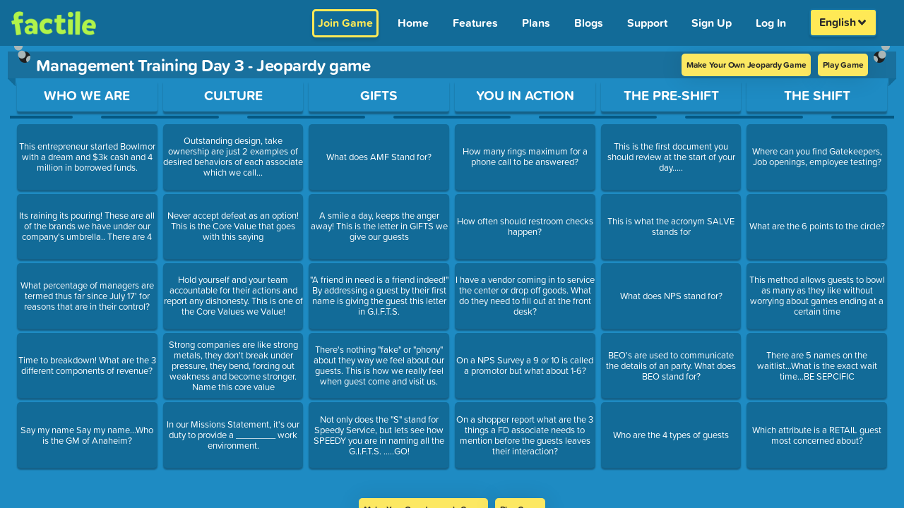

--- FILE ---
content_type: text/html; charset=UTF-8
request_url: https://www.playfactile.com/jeopardy/preview/newmanagers
body_size: 2341
content:
<!DOCTYPE html>
<html lang="en">

<head>
  <meta charset="utf-8" />
  <link rel="icon" href="/mygames/favicon.ico" />
  <title>Classroom Jeopardy Review Game | Buzzer Mode | Factile</title>
  <meta name="viewport" content="width=device-width, initial-scale=1.0, minimum-scale=1.0, maximum-scale=6.0" />
  <meta name="apple-mobile-web-app-capable" content="yes" />
  <meta name="mobile-web-app-capable" content="yes" />
  <meta name="apple-mobile-web-app-status-bar-style" content="black-translucent" />
  <meta name="theme-color" content="#1E8BC3" />

  <meta property="og:title" content="Classroom Jeopardy Review Game | Buzzer Mode | Factile" />
  <meta property="og:type" content="website" />
  <meta property="og:url" content="https://www.playfactile.com/" />
  <meta property="og:image" content="https://s3.amazonaws.com/factile-static/World+Geography+playfactile.png" />
  <meta property="og:image:width" content="400" />
  <meta property="og:image:height" content="300" />

  <meta name="msvalidate.01" content="1BA4E87E4955943584356024D48B1483" />
  <meta name="fragment" content="!" />
  <meta name="p:domain_verify" content="66990215909945279b0e44fcf36e28fc" />
  <meta name="google-site-verification" content="xsPmn8o2ZhUPigE9l_E4oPgA_kF7h0q_c-lJ9H5m2aw" />
  <meta name="keywords" content="jeopardy, jeopardy template, jeopardy multiplayer online game, play jeopardy online" />

  <!-- preconnect urls start-->
  <link rel="dns-prefetch" href="https://t.co" />
  <link rel="dns-prefetch" href="https://analytics.twitter.com" />
  <link rel="preconnect" href="https://p.typekit.net" />
  <link rel="preconnect" href="https://www.google-analytics.com" />
  <link rel="preconnect" href="https://analytics.google.com" />
  <link rel="preconnect" href="https://www.google.co.in" />
  <link rel="preconnect" href="https://www.google.com" />
  <link rel="preconnect" href="https://www.googletagmanager.com" />
  <link rel="preconnect" href="https://googleads.g.doubleclick.net" />
  <link rel="preconnect" href="https://cdnjs.cloudflare.com" />
  <link rel="dns-prefetch" href="https://static.hotjar.com" />
  <link rel="dns-prefetch" href="https://js.stripe.com/v3" />

  <!-- preconnect urls ends -->

  <link rel="preload" fetchpriority="high" as="image"
    href="https://www.playfactile.com/cdn-cgi/image/f=auto,onerror=redirect/https://s3.amazonaws.com/factile-static/factile+logo+green.png" />

  <!-- webfont server preconnect -->
  <link rel="preconnect" href="https://use.typekit.net" crossorigin="true" />

  <script type="application/ld+json">
    {
      "@context": "https://schema.org",
      "@type": "Corporation",
      "name": "Factile",
      "alternateName": "PlayFactile",
      "url": "https://www.playfactile.com/",
      "logo": "https://www.playfactile.com/cdn-cgi/image/f=auto,onerror=redirect/https://s3.amazonaws.com/factile-static/factile+logo+green.png",
      "sameAs": [
        "https://www.facebook.com/PlayFactile/",
        "https://twitter.com/playfactile",
        "https://www.instagram.com/play_factile/",
        "https://pinterest.com/playfactile/"
      ]
    }
  </script>

  <script src="/cdn-cgi/scripts/7d0fa10a/cloudflare-static/rocket-loader.min.js" data-cf-settings="3f4716c4c080fe5b9895f1af-|49"></script><link rel="preload" href="https://cdnjs.cloudflare.com/ajax/libs/font-awesome/6.4.2/css/all.min.css" as="style"
    onload="this.onload=null;this.rel='stylesheet'">
  <noscript>
    <link rel="stylesheet" href="https://cdnjs.cloudflare.com/ajax/libs/font-awesome/6.4.2/css/all.min.css"
      integrity="sha512-z3gLpd7yknf1YoNbCzqRKc4qyor8gaKU1qmn+CShxbuBusANI9QpRohGBreCFkKxLhei6S9CQXFEbbKuqLg0DA=="
      crossorigin="anonymous" referrerpolicy="no-referrer" />
  </noscript>
  <script type="3f4716c4c080fe5b9895f1af-module" crossorigin src="/mygames/index.14-01--12-27-34.CHp0XWwx.js"></script>
  <link rel="modulepreload" crossorigin href="/mygames/react.14-01--12-27-34.BewWKImx.js">
  <link rel="modulepreload" crossorigin href="/mygames/utils.14-01--12-27-34.e3pPGpu6.js">
  <link rel="modulepreload" crossorigin href="/mygames/ably.14-01--12-27-34.7gtW-tuh.js">
  <link rel="modulepreload" crossorigin href="/mygames/redux.14-01--12-27-34.Z5RM3Zeg.js">
  <link rel="modulepreload" crossorigin href="/mygames/bootstrapEtc.14-01--12-27-34.DF-Zzhvc.js">
  <link rel="stylesheet" crossorigin href="/mygames/bootstrapEtc.14-01--12-27-34.BXv0o2Zo.css">
  <link rel="stylesheet" crossorigin href="/mygames/index.14-01--12-27-34.DjbOxbIL.css">
</head>
<style>
  body {
    background: #1e8bc3;
  }

  .loading-wrapper {
    display: flex;
    flex-direction: column;
    justify-content: center;
    align-items: center;
    position: absolute;
    top: 50%;
    left: 50%;
    transform: translate(-50%, -50%);
  }

  .loading-text {
    font-size: 12px;
    margin-top: 10px;
    color: #fff;
  }

  .loading-spinner-grow {
    display: inline-block;
    width: 2rem;
    height: 2rem;
    vertical-align: -.125em;
    background-color: #fff;
    border-radius: 50%;
    opacity: 0;
    -webkit-animation: .75s linear infinite loading-spinner-grow;
    animation: .75s linear infinite loading-spinner-grow;
  }

  @keyframes loading-spinner-grow {
    0% {
      transform: scale(0);
    }

    50% {
      opacity: 1;
      transform: none;
    }
  }

  @keyframes loading-spinner-grow {
    0% {
      transform: scale(0);
      opacity: 0;
    }

    50% {
      opacity: 1;
    }
  }
</style>

<body>
  <!-- Google Tag Manager (noscript) -->
  <noscript>
    <iframe src="https://www.googletagmanager.com/ns.html?id=GTM-WS2K7TM" height="0" width="0"
      style="display: none; visibility: hidden"></iframe>
  </noscript>
  <!-- End Google Tag Manager (noscript) -->

  <img
    src="https://www.playfactile.com/cdn-cgi/image/f=auto,onerror=redirect/https://s3.amazonaws.com/factile-static/factile+logo+green.png"
    alt="factile logo" style="position: absolute; top: 13px; left: 16px; width: 120px;" class="factile-logo-html" />
  <div class="loading-wrapper loading-html">
    <div class="loading-spinner-grow"></div>
    <div class="loading-text">Loading...</div>
  </div>
  <div id="root"></div>
  <div class="ios-bottom"></div>
 
  <!-- webfonts -->

  <script src="/cdn-cgi/scripts/7d0fa10a/cloudflare-static/rocket-loader.min.js" data-cf-settings="3f4716c4c080fe5b9895f1af-|49"></script><link rel="preload" href="https://use.typekit.net/qqz6wjj.css" as="style" crossorigin="true"
    onload="this.onload=null;this.rel='stylesheet'" />
  <noscript>
    <link rel="stylesheet" href="https://use.typekit.net/qqz6wjj.css" crossorigin="true" />
  </noscript>
<!-- text to speech -->
  <script defer src="https://code.responsivevoice.org/responsivevoice.js?key=OjAzh1MM" type="3f4716c4c080fe5b9895f1af-text/javascript"></script>
<script src="/cdn-cgi/scripts/7d0fa10a/cloudflare-static/rocket-loader.min.js" data-cf-settings="3f4716c4c080fe5b9895f1af-|49" defer></script><script defer src="https://static.cloudflareinsights.com/beacon.min.js/vcd15cbe7772f49c399c6a5babf22c1241717689176015" integrity="sha512-ZpsOmlRQV6y907TI0dKBHq9Md29nnaEIPlkf84rnaERnq6zvWvPUqr2ft8M1aS28oN72PdrCzSjY4U6VaAw1EQ==" data-cf-beacon='{"version":"2024.11.0","token":"36aeb2eb9e93416eafaff71d993ce4c1","server_timing":{"name":{"cfCacheStatus":true,"cfEdge":true,"cfExtPri":true,"cfL4":true,"cfOrigin":true,"cfSpeedBrain":true},"location_startswith":null}}' crossorigin="anonymous"></script>
</body>
<script type="3f4716c4c080fe5b9895f1af-text/javascript">
  function resetModal() {
    document.getElementById('largeImageModal').style.display = 'none';
    var modalImg = document.getElementById('modaLargeImage');
    modalImg.src = '';
    modalImg.style.display = 'none';
    var modalVideo = document.getElementById('modalLargeVideo');
    modalVideo.src = '';
    modalVideo.style.display = 'none';
  }
</script>

</html>

--- FILE ---
content_type: text/javascript; charset=utf-8
request_url: https://www.playfactile.com/mygames/CategoriesAndTiles.14-01--12-27-34.DyKVXqD8.js
body_size: 4470
content:
import{j as i,S as K}from"./bootstrapEtc.14-01--12-27-34.DF-Zzhvc.js";import{R as re,u as ce,r as de,L as me,P as d}from"./react.14-01--12-27-34.BewWKImx.js";import{c as ue,af as ge,ag as k,ah as Z,Q as fe,q,ai as he,aj as we,ak as ye,al as Ce,am as xe,G as Ge,an as F,ao as p,ap as be}from"./redux.14-01--12-27-34.Z5RM3Zeg.js";import{c as ee}from"./index.14-01--12-27-34.CHp0XWwx.js";import{u as Me,_ as te}from"./utils.14-01--12-27-34.e3pPGpu6.js";import{C as Se,e as _e,D as Te}from"./gamePlay.14-01--12-27-34.7UxdpY1Z.js";import"./GameBoard.14-01--12-27-34.tjacLnyq.js";import{c as Ae,s as ve}from"./gamePlay.14-01--12-27-34.8ViUqwbE.js";/* empty css                                       */const _="components.mainGameBoard.categoryAndTiles",T=[];function $(e){const[M]=Me("common"),{dblFactilePlusId:h}=ce(),w=ge(e.customizations);let j=0;const C=async t=>{var s,m,g;const n=e.gameMode==="choice"||e.selfPacedMode==="choice",a=(g=(m=(s=e.game)==null?void 0:s.play)==null?void 0:m.finalJeopardy)==null?void 0:g.complete,l=e.customizations.skip_ff;n&&Ae(t)&&!e.customizations.mixQuestionChoice&&a&&!he(t.play.finalJeopardy.wrong_answers)&&!l?(await we()).value?e.updateGameStage(4):e.updateGamePlayState({gameStage:6}):a&&!l?e.updateGameStage(4):e.updateGameStage(6)},ae=async(t,n)=>K.fire({title:M(`${_}.double_factile_plus`),text:M(`${_}.continue_with_dbl_plus`),icon:"warning",allowOutsideClick:!1,showCancelButton:!0,confirmButtonText:M(`${_}.yes`),customClass:"yesNoModal",cancelButtonText:M(`${_}.no`),reverseButtons:!0}).then(async a=>{a.isConfirmed?await t():C(n)}),B=async(t,n)=>{try{const a=await ye({gameId:t});if(!(a!=null&&a.data))return null;let l=Ce(e.customizations,a.data,n);return l&&(l=xe(l)),l}catch{return null}},ie=async()=>{var A,D,E,J,R,U,Y,L,V,X;if(!h)return C(e.game);let t,n;if(e.isSavedGame&&((A=e.dblGames)!=null&&A.games))t=e.dblGames.games??[],n=e.dblGames._id||h;else{const r=await fe({_id:h});if(!(r!=null&&r.data))return C(e.game);t=((J=(E=(D=r==null?void 0:r.data)==null?void 0:D.games)==null?void 0:E[0])==null?void 0:J.games)??[],n=((Y=(U=(R=r==null?void 0:r.data)==null?void 0:R.games)==null?void 0:U[0])==null?void 0:Y._id)||h}if(!Array.isArray(t)||t.length===0)return C(e.game);let a=e.isSavedGame?((L=e.dblGames)==null?void 0:L.currentIndex)??0:e.currentIndex;if(e.isSavedGame&&typeof e.currentDblGameIndex=="number"?a=e.currentDblGameIndex:e.dblGames&&typeof e.dblGames.currentIndex=="number"?a=e.dblGames.currentIndex:a=e.currentIndex,(V=e.game)!=null&&V._id&&((X=t[a])==null?void 0:X._id)!==e.game._id){const r=t.map((f,G)=>f._id===e.game._id?G:-1).filter(f=>f!==-1);r.length>0&&(a=r[0])}if(a<0||a>=t.length-1)return C(e.game);const s=(r=>{var f,G;for(let y=r;y<t.length;y++){const S=t[y];if((e.isSavedGame?(f=S.play)!=null&&f.customurl:S.customurl)&&!(!e.isSavedGame&&S._id===((G=e.game)==null?void 0:G._id)&&S.isPlayed))return{game:S,index:y}}return null})(a+1);if(!s)return C(e.game);const{game:m,index:g}=s,u=await B(m._id,m.pointMultiplier);if(!u)return C(e.game);const c=async(r,f)=>{var y;const G=t.map((S,v)=>({...S,isPlayed:v<r}));await e.updateGamePlayState({dblGames:{_id:n,games:G,currentIndex:r,title:(y=e.dblGames)==null?void 0:y.title},currentDblGameIndex:r,game:{...f},gameStage:3}),await e.sendGameAndScoreBoard(!1,!1),e.updateGamePlayState({savedPointMultiplier:be(t,r)}),e.setCurrentIndex(r)},x=async()=>{var r,f;for(let G=g+1;G<t.length;G++){const y=t[G];if(!(e.isSavedGame?(r=y.play)==null?void 0:r.customurl:y.customurl))continue;const v=await B(y._id,y.pointMultiplier);if(v&&!p((f=v.play)==null?void 0:f.categories)){await c(G,v);return}}return C(e.game)},o=!q("homePlus")&&!q("business"),N=async()=>{var r;if(await c(g,u),!u||p((r=u.play)==null?void 0:r.categories))return K.fire({title:"Empty Game Detected",text:"This game appears to be empty.",icon:"warning",allowOutsideClick:!1,confirmButtonText:o&&e.currentIndex===0?"Go to Winner Screen":"Skip to Next Game",reverseButtons:!0}).then(async f=>{if(f.isConfirmed)if(o&&e.currentIndex===0)e.updateGameStage(6);else return await x()});if(Z(u.play.categories))return C(u)};if(o&&e.currentIndex>=1||o&&g>1)return C(u);await ae(N,u)};de.useEffect(()=>{var t,n;return(e.gameMode==="choice"||e.selfPacedMode==="choice")&&e.updateGamePlayState({isChoiceGameMode:!0}),e.gameMode!=="ic"&&e.isModerator&&!e.SavedGamePreview&&(e.gameMode==="memory"?k(".unAnsweredQuestion").length===0&&e.updateGameStage(4):(T.length>0&&k(".unAnsweredQuestion").length===0||Z((n=(t=e.game)==null?void 0:t.play)==null?void 0:n.categories)&&e.isSelfPacedMode&&!e.customizations.mixQuestionChoice)&&(e.isDblFactilePlus?ie():C(e.game))),()=>{T.length=0}},[]);const Q=(t,n,a,l,s)=>{const m=t.target.getBoundingClientRect(),g=window.innerWidth,u=window.innerHeight,c=t.clientX-80,x=t.clientY-60;window.lastClickCoordinates={tileX:m.left,tileY:m.top,tileWidth:m.width,tileHeight:m.height,clickX:c,clickY:x,viewportWidth:g,viewportHeight:u},e.questionOpenHandler(n,a,l,s)},P=()=>{T.length=0;const{play:t,gameMode:n}=e;if(t&&t.categories&&t.categories.length>0){const{categories:a}=t;for(let l=0;l<a[0].questions.length;l++)for(let s=0;s<a.length;s++)if(!a[s].isDisabled){if(a[s].questions[l].complete){T.push(l);break}else if(a[s].questions[l].question||a[s].questions[l].question_type>0){T.push(l);break}}}return T.length>0},I=t=>{let n=!1;return te.each(t.questions,a=>{(a.complete||a.question||a.question_type>0)&&(n=!0)}),n},H=t=>te.contains(T,t),z=t=>t?(e.gameMode==="choice"||e.gameMode==="ic"||e.selfPacedMode==="choice")&&e.customizations.mixQuestionChoice===!1?t.complete&&!t.answered:(t.complete||t.question||t.question_type>0)&&!t.answered:!1,O=t=>{var n,a,l,s,m,g,u,c;return i.jsxs("div",{className:"playNowBox text-center w-100 align-self-center",children:[i.jsx("h2",{className:"playNowTitle marginB-10",children:t}),e.user._id&&e.isModerator&&(((n=e.user)==null?void 0:n._id)===((s=(l=(a=e.game)==null?void 0:a.properties)==null?void 0:l.admin)==null?void 0:s._id)||((m=e.user)==null?void 0:m._id)!==((c=(u=(g=e.game)==null?void 0:g.properties)==null?void 0:u.admin)==null?void 0:c._id)&&ve(e==null?void 0:e.game,e==null?void 0:e.user))&&e.gameMode!=="ic"?i.jsx(me,{to:`/edit/${e.play.customurl}`,onClick:()=>{e.practiceMode?Ge({event:"changeRoute",route:`/edit/${e.play.customurl}`},!0):(window.onbeforeunload=null,window.location.href=`/edit/${e.play.customurl}`)},className:"addNowQuestionBtn",children:"Add Now"}):""]})},b=(t="-")=>{const n=k(`<p>${t}</p>`).text(),a=e.jeopardyPreview?300:50;return n.length<a?i.jsx("p",{className:"tileContent",children:n||"---"}):i.jsx("p",{className:"tileContent",children:`${n.substring(0,a)}...`})},ne=()=>i.jsx(i.Fragment,{children:e.play.tiles&&e.play.tiles.map((t,n)=>i.jsx("div",{style:w.gameBoardColor,className:"gameCategoryColumn playGameCategoryColumn d-flex flex-row","data-cat-num":n,children:t.map((a,l)=>{const s=z(a);return i.jsx("span",{style:s?w.questionTile:w.answeredTile,"data-points":a.points,onClick:m=>Q(m,a,n,l),className:`gameQuestionBlock
              ${e.isModerator?"":"cursorPointerNone"}
              ${e.showSkip&&e.answerId&&a.id===e.answerId&&e.firstCardDataIndex&&a.index!==e.firstCardDataIndex?"showMemoryAnswer":""}
              ${e.firstCardDataIndex===a.index?"firstTile":""}
              ${s?"unAnsweredQuestion":"answeredQuestion"}
              ${e.isModerator?"":"disbledClick"}`,children:!s&&e.customizations.dispQuestMainBoard&&(!(typeof window<"u")||window.innerWidth>767)?i.jsxs(i.Fragment,{children:[b(a.question),i.jsx("div",{style:{display:"none"},children:e.customizations.playAsNumberedTiles?j+=1:null})]}):i.jsxs("span",{style:w.dollarColor,className:"gamePointsBlock",children:[j+=1," ",e.qAHint?i.jsx("span",{className:"qorashow",children:a.QorA}):""]})},l)})},n))}),W=t=>{switch(e.displayOnTile){case"questions":return b(t.question);case"answers":return b(t.answer);case"choice_1":return t.wrong_answers&&t.wrong_answers[0]?b(t.wrong_answers[0].answer):"-";case"choice_2":return t.wrong_answers&&t.wrong_answers[1]?b(t.wrong_answers[1].answer):"-";case"choice_3":return t.wrong_answers&&t.wrong_answers[2]?b(t.wrong_answers[2].answer):"-";case"hints":return t.ic_AnswerHint?b(t.ic_AnswerHint.answer):"-";default:return i.jsx("span",{style:w.dollarColor,className:`gamePointsBlock   ${!t.complete&&e.preview?"incompleteQuestion":""}`,children:e.customizations.playAsNumberedTiles?j+=1:F(e.customizations,"displaySymbolAfter")?t.points+F(e.customizations,"scoreboard_symbol"):F(e.customizations,"scoreboard_symbol")+t.points})}},se=()=>{var a,l,s;const t=((a=e.play)==null?void 0:a.finalJeopardy)||((s=(l=e.game)==null?void 0:l.play)==null?void 0:s.finalJeopardy);if(!t)return null;const n=z(t);return i.jsx(i.Fragment,{children:e.preview&&i.jsx("span",{className:`ffQuestionBlock ${n?"unAnsweredQuestion":"answeredQuestion"} ${t.complete?"":"incompleteQuestion"}`,style:w.dollarColor,onClick:m=>Q(m,t,6,0),children:e.displayOnTile==="points"?M(`${_}.final_factile`):W(t)})})},le=()=>{var m,g,u;let t=window.innerWidth>768?18:14;e.customizations.catregoryTitleSize===90||e.customizations.catregoryTitleSize===80?t*=.8:e.customizations.catregoryTitleSize===120?t*=1.2:e.customizations.catregoryTitleSize===140&&(t*=1.4);const n={...w.textColor,fontSize:`${t}px`},a=c=>{if(c.answers){const x=[];if(c.answers.forEach(o=>{((o==null?void 0:o.answer_type)===0&&o.answer||(o==null?void 0:o.answer_type)>0)&&x.push(o)}),x.length>1)return!0}return!1},s=((g=(m=e.play)==null?void 0:m.categories)==null?void 0:g.some(c=>c.isDisabled))?"No Active Complete Question Added Yet":M(`${_}.no_question_added`);return i.jsx(i.Fragment,{children:P()&&((u=e.play)!=null&&u.categories)?e.play.categories.map((c,x)=>I(c)&&!c.isDisabled?i.jsxs("div",{style:w.gameBoardColor,className:ee("gameCategoryColumn",{memorySelectedCat:e.choosenCategory&&e.choosenCategory.indexOf(x.toString())>=0}),onClick:o=>e.playGameCategoryColumn?e.playGameCategoryColumn(o,x):!1,"data-cat-num":c.number,children:[i.jsx("span",{className:"gameCategoryTitle",style:w.categoryTitle,children:i.jsx("span",{className:"",children:i.jsx("p",{style:n,className:"",ref:o=>{o&&o.style.setProperty("font-size",n.fontSize,"important")},children:c.title?c.title:"---"})})}),c.questions&&c.questions.length?c.questions.map((o,N)=>{if(H(N)){const A=e.gameMode==="ic"?a(o)&&z(o):z(o);return e.isModerator&&(e.gameMode==="choice"||e.selfPacedMode==="choice")&&!a(o)&&e.showTooltipHandler(),i.jsxs("span",{style:A?w.questionTile:w.answeredTile,"data-points":o.points,onClick:D=>Q(D,o,x,N,c.title),className:`gameQuestionBlock
                        ${e.isModerator?"":"cursorPointerNone"}
                      ${e.gameMode==="ic"&&o.playerAnswer?"alreadyAnswerd":""} 
                       ${A?"unAnsweredQuestion":"answeredQuestion"}
                      ${e.isModerator?"":"disbledClick"}`,children:[e.gameMode==="ic"&&o.playerAnswer?i.jsx("span",{className:ee("answerIndication",{wrong:!o.playerAnswer.isCorrect,right:o.playerAnswer.isCorrect})}):"",!A&&e.customizations.dispQuestMainBoard&&(!(typeof window<"u")||window.innerWidth>767)?e.customizations.answerFirstMode?i.jsxs(i.Fragment,{children:[b(o.answer),i.jsx("div",{style:{display:"none"},children:e.customizations.playAsNumberedTiles?j+=1:null})]}):i.jsxs(i.Fragment,{children:[b(o.question),i.jsx("div",{style:{display:"none"},children:e.customizations.playAsNumberedTiles?j+=1:null})]}):W(o)]},N)}return""}):""]},x):""):O(s)})},oe=()=>{var a,l;const n=((l=(a=e.play)==null?void 0:a.categories)==null?void 0:l.some(s=>s.isDisabled))?"No Active Complete Question Added Yet":M(`${_}.no_question_added`);return i.jsx(i.Fragment,{children:P()?e.play.categories.map((s,m)=>I(s)&&!s.isDisabled?i.jsxs("div",{className:"gameCategoryColumn",children:[i.jsx("span",{className:"gameCategoryTitle",children:i.jsx("span",{className:"",children:i.jsxs("p",{children:[" ",s.title?s.title:"---"," "]})})}),s.questions&&s.questions.length?s.questions.map((g,u)=>{if(H(u)){const c=z(g);return i.jsx("span",{className:`gameQuestionBlock cursorPointerNone ${c?"unAnsweredQuestion":"answeredQuestion"}`,children:b(g.question)},u)}return""}):""]},m):""):O(n)})};return i.jsxs(i.Fragment,{children:[i.jsx("div",{className:`gameCategories  ${e.gameMode==="memory"&&!e.chooseTileForGame?"flex-wrap":""}`,children:e.jeopardyPreview?oe():e.gameMode==="memory"&&!e.chooseTileForGame?e.play.tiles?ne():"":le()}),i.jsx("div",{children:se()})]})}$.defaultProps={play:{},gameMode:"factile",questionOpenHandler:()=>{},showTooltipHandler:()=>{},showSkip:!1,displayOnTile:"points",isModerator:!1,updateGameStage:()=>{},customizations:{},user:{},practiceMode:!1,game:{},jeopardyPreview:!1};$.propTypes={play:d.shape({categories:d.arrayOf(d.object),customurl:d.string}),game:d.shape({properties:d.shape({admin:d.shape({_id:d.number})})}),showSkip:d.bool,questionOpenHandler:d.func,showTooltipHandler:d.func,customizations:d.shape({mixQuestionChoice:d.bool,playAsNumberedTiles:d.bool,dispQuestMainBoard:d.bool}),gameMode:d.string,practiceMode:d.bool,jeopardyPreview:d.bool,displayOnTile:d.string,isModerator:d.bool,updateGameStage:d.func,user:d.shape({_id:d.number})};const je=({gamePlay:e,user:M},h)=>({game:e.game,play:h.SavedGamePreview?h.game.play:e.gameMode==="ic"?e.game.game.play:e.game.play,customizations:e.customizations,firstCardDataIndex:e.firstCardData?e.firstCardData.index:!1,answerId:e.firstCardData?e.firstCardData.id:!1,gameMode:h.SavedGamePreview?h.game.gameType:e.gameMode,isModerator:e.isModerator||h.preview||h.SavedGamePreview,currentQuestion:e.currentQuestion,choosenCategory:e.choosenCategory,qAHint:e.qAHint,practiceMode:e.practiceMode,user:M.userInfo,isSavedGame:e.isSavedGame,isDblFactilePlus:e.isDblFactilePlus,buzzerMode:e.buzzerMode,isBuzzerGame:e.isBuzzerGame,dblGames:e.dblGames,currentDblGameIndex:e.currentDblGameIndex,selfPacedMode:e.selfPacedMode,isSelfPacedMode:e.isSelfPacedMode,...h}),Ie=re.memo(ue(je,{updateGameStage:Te,updateGamePlayState:_e,sendGameAndScoreBoard:Se})($));export{Ie as C};
